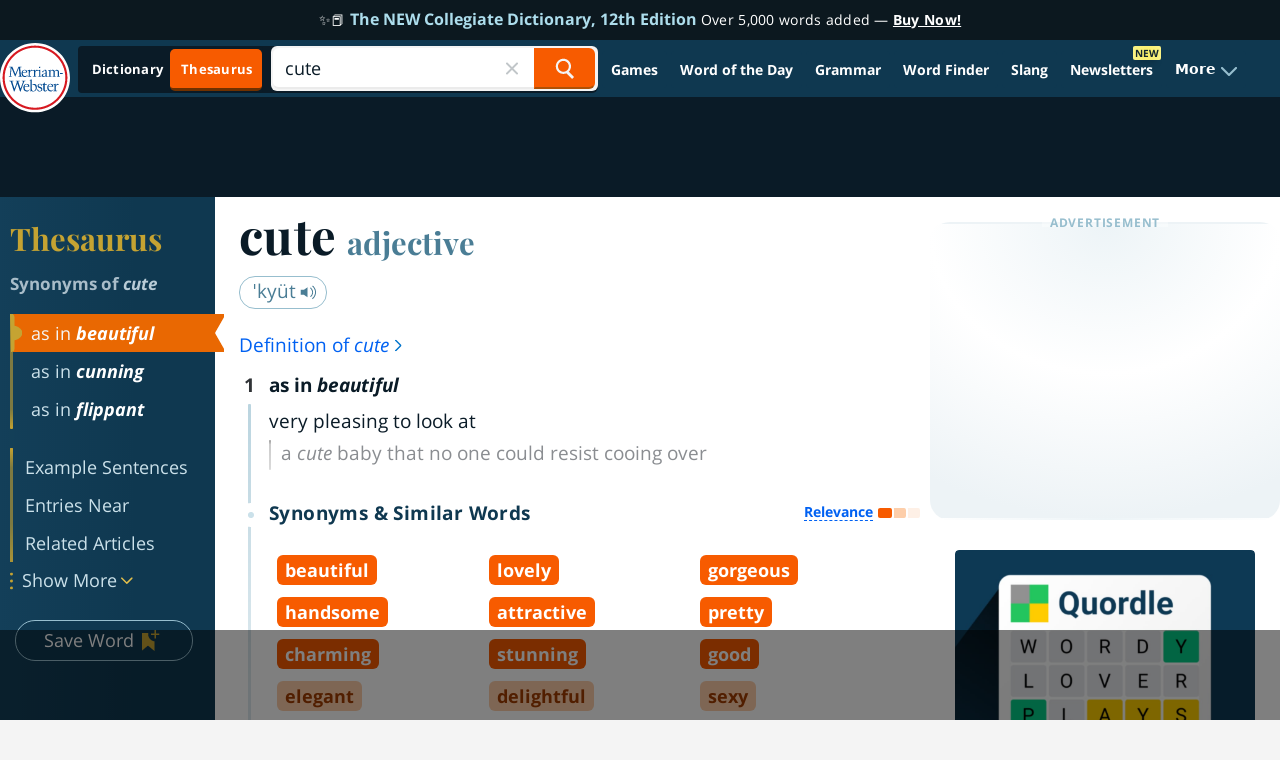

--- FILE ---
content_type: text/html; charset=utf-8
request_url: https://www.google.com/recaptcha/api2/aframe
body_size: 268
content:
<!DOCTYPE HTML><html><head><meta http-equiv="content-type" content="text/html; charset=UTF-8"></head><body><script nonce="HWJFP8n-LQE3ZXxcs2mPEw">/** Anti-fraud and anti-abuse applications only. See google.com/recaptcha */ try{var clients={'sodar':'https://pagead2.googlesyndication.com/pagead/sodar?'};window.addEventListener("message",function(a){try{if(a.source===window.parent){var b=JSON.parse(a.data);var c=clients[b['id']];if(c){var d=document.createElement('img');d.src=c+b['params']+'&rc='+(localStorage.getItem("rc::a")?sessionStorage.getItem("rc::b"):"");window.document.body.appendChild(d);sessionStorage.setItem("rc::e",parseInt(sessionStorage.getItem("rc::e")||0)+1);localStorage.setItem("rc::h",'1765257090146');}}}catch(b){}});window.parent.postMessage("_grecaptcha_ready", "*");}catch(b){}</script></body></html>

--- FILE ---
content_type: image/svg+xml
request_url: https://www.merriam-webster.com/dist-cross-dungarees/2025-12-05--21-50-13-sc56n/images/svg/social/x/x.svg
body_size: 408
content:
<svg width="24" height="24" viewBox="0 0 24 24" fill="none" xmlns="http://www.w3.org/2000/svg">
<g clip-path="url(#clip0_7081_27238)">
<path d="M13.5222 10.9238L19.4785 4H18.0671L12.8952 10.0118L8.76437 4H4L10.2466 13.0909L4 20.3516H5.41155L10.8732 14.0029L15.2356 20.3516H20L13.5218 10.9238H13.5222ZM11.5889 13.171L10.956 12.2658L5.92015 5.06259H8.0882L12.1522 10.8758L12.7851 11.7811L18.0677 19.3373H15.8997L11.5889 13.1714V13.171Z" fill="#030F17"/>
</g>
<defs>
<clipPath id="clip0_7081_27238">
<rect width="24" height="24" fill="white"/>
</clipPath>
</defs>
</svg>


--- FILE ---
content_type: text/plain; charset=UTF-8
request_url: https://at.teads.tv/fpc?analytics_tag_id=PUB_17002&tfpvi=&gdpr_consent=&gdpr_status=22&gdpr_reason=220&ccpa_consent=&sv=prebid-v1
body_size: 56
content:
NzE1NzE1ZDEtNTA0MC00NzEyLWJiYzAtYjAzZDkzMjZlMDFlIzgtNg==

--- FILE ---
content_type: text/plain
request_url: https://rtb.openx.net/openrtbb/prebidjs
body_size: -230
content:
{"id":"a781758c-e248-466d-9fb2-216a0e562259","nbr":0}

--- FILE ---
content_type: text/plain
request_url: https://rtb.openx.net/openrtbb/prebidjs
body_size: -230
content:
{"id":"f7a4ed50-6f48-41f9-9b0f-e9eba6b09487","nbr":0}

--- FILE ---
content_type: text/plain
request_url: https://rtb.openx.net/openrtbb/prebidjs
body_size: -230
content:
{"id":"0d13e664-c173-4fcf-9b6c-584566ed133f","nbr":0}

--- FILE ---
content_type: text/plain
request_url: https://rtb.openx.net/openrtbb/prebidjs
body_size: -230
content:
{"id":"153df130-64d7-49d5-8726-251962f9caa0","nbr":0}

--- FILE ---
content_type: text/plain
request_url: https://rtb.openx.net/openrtbb/prebidjs
body_size: -230
content:
{"id":"ca7b3902-101b-4b09-bfbd-0738a6b41f07","nbr":0}

--- FILE ---
content_type: text/plain
request_url: https://rtb.openx.net/openrtbb/prebidjs
body_size: -230
content:
{"id":"122d220f-45e8-444f-84e1-57a9d645fc57","nbr":0}

--- FILE ---
content_type: image/svg+xml
request_url: https://www.merriam-webster.com/dist-cross-dungarees/2025-12-05--21-50-13-sc56n/images/svg/audio-pron-redesign.svg
body_size: 544
content:
<svg width="15" height="13" viewBox="0 0 15 13" fill="none" xmlns="http://www.w3.org/2000/svg">
<path fill-rule="evenodd" clip-rule="evenodd" d="M13.513 6.34363C13.513 4.21463 12.623 2.33405 10.7864 0.687267L11.4026 0C13.406 1.79629 14.436 3.91633 14.436 6.34363C14.436 8.77387 13.3787 10.9297 11.3318 12.7981L10.7095 12.1163C12.6005 10.3902 13.513 8.4697 13.513 6.34363ZM10.8305 6.33811C10.8305 5.19038 10.2301 3.91597 8.89573 2.50719L9.5659 1.87241C10.9804 3.36579 11.7536 4.85692 11.7536 6.33811C11.7536 8.50095 10.6077 9.83479 9.56034 10.9028L8.90129 10.2565C9.91606 9.22174 10.8305 8.11681 10.8305 6.33811ZM0 8.6107V4.0387H3.23077L6.46154 1.75408V10.959L3.11169 8.6107H0Z" fill="#4A7D95"/>
</svg>


--- FILE ---
content_type: text/plain; charset=utf-8
request_url: https://ads.adthrive.com/http-api/cv2
body_size: 3028
content:
{"om":["0m1hhuu3","1011_74_17476757","10868755","11142692","11896988","12010080","12010084","12010088","124843_4","124844_5","1453468","1606221","1611092","17_24696313","200172","200184","200227","200232","200234","200235","200264","200270","200282","200288","200297","200302","200303","200306","200357","200370","200392","200394","200414","200418","200420","200422","200428","200430","202430_200_EAAYACogKjJcNfFnWX5BqnSNZjVxncrn4TFlG3jZB.Nz9up50.UyBEs0jLM_","202430_200_EAAYACogm2rla2j8tCqKMh1pUNB59ocq9MKD7b2204KQQboj6owyBP8v7oQ_","2132:43966086","2179:587293124477698368","2179:592526847609973673","21_04xgz5ts","21_0oihn984","21_11probkt","21_6603p185","21_774q4z1v","21_9kim0mli","21_a3s3aj9e","21_agm1hjzu","21_bs1qbh6s","21_ebb1q9ly","21_f3wbra85","21_hhfc874b","21_hs2qq8a1","21_iu6o39bp","21_nkoe9xcl","21_ou0u9u42","21_rtucq6zm","21_spwebdlx","21_uzdpdd1j","21_vk0i2v5k","21_w5yiv07u","21_xo1v323n","21_ygqci85x","21_ypsdlckx","21_zxfa43c3","2249:648232015","2249:694892325","2307:9qctobgv","2307:mehhq329","2307:ongv2os2","2307:rwm1qpag","2409_15064_70_85445175","2409_15064_70_85445179","2409_15064_70_85807351","2409_25495_176_CR52092956","2409_25495_176_CR52150651","2409_25495_176_CR52153848","2409_25495_176_CR52153849","2409_25495_176_CR52153850","2409_25495_176_CR52162012","2409_25495_176_CR52180474","2409_25495_176_CR52184577","2409_25495_176_CR52184648","2409_25495_176_CR52184649","2409_25495_176_CR52184715","25_4t751hhv","25_t272nr7c","2662_193860_T25938572","2662_193917_7560263","2662_193917_7560278","2662_193917_7560279","2676:85729650","2760:176_CR52092956","2760:176_CR52153849","2760:176_CR52153850","2760:176_CR52162017","2760:176_CR52162018","2760:176_CR52175341","28933536","29246398","29414696","29414765","2974:7560279","2a1u541w","308_123845_11","3490:CR52092919","3490:CR52092956","3490:CR52150651","3490:CR52153848","3490:CR52153849","3490:CR52153850","3490:CR52162012","3490:CR52162017","3490:CR52162018","3490:CR52175340","3490:CR52178314","3490:CR52178315","3490:CR52180473","3490:CR52180474","3490:CR52184715","352434_354_660e5fec0c47f653c6684fd5","354_468c04d921cb8fn","3646_185414_T25218954","3658_15638_T25820378","37690024","37945890","37945982","3858:12319886","3LMBEkP-wis","3_16_695808937","409_192565","409_192567","409_216326","409_216416","409_216492","409_216506","409_220149","409_220159","409_225980","409_225982","409_225983","409_226322","409_226332","409_226362","409_227223","409_228105","409_228115","409_228358","409_228363","409_231797","43919145","43919147","43919148","43919179","43919185","44629254","47141847","480949","481703827","485027845327","49065887","49175728","4ux5d3s0","4zs71mcy","513182805","51649909","521_425_200170","521_425_200360","523_354_660e5fec0c47f653c6684fd3","523_354_660e5fec0c47f653c6684fd5","523_354_68e8aebdfedcc02d38a33626","53v6aquw","540870","54234629","54234635","54779847","5504:200160","5504:200166","5504:200169","5504:200170","5504:200172","5504:200176","5504:200178","5504:200194","5504:200195","5504:200196","5504:200197","5504:200200","5504:200225","5504:200228","5504:200232","5504:200234","5504:200238","5504:200297","5504:200300","5504:200302","5504:200324","5504:200327","5504:200332","5504:200334","5504:200338","5504:200363","5504:200367","5504:200369","5504:200370","5504:200374","5504:200378","5504:200380","5504:200396","5504:200406","5504:200416","5504:200418","5504:200424","5504:200851","55354666","55712936","55784908","557_409_220149","557_409_220364","55804644","558_93_pz8lwofu","560_74_17476754","5670:7560247","5700:648470192","583462467157054111","583955608059003480","585148770643753882","58_587293124477698368","603485497","608454284","608862812","61210719","61228616","6126528761","6126573203","614105094","614105101","616743230","616743278","616978146","616978170","616978194","617081881","617083201","617083207","617083324","617083336","617083342","617083372","618428267","61916211","61916223","61916225","61916229","61932920","61932925","61932933","619643055","623068943","62309370","623260056","624614075","626973455","62puo4hd","643476627005","644014603","644014610","644014623","644014628","644014691","654681878","659216891404","659713728691","673375558002","674710136","674710137","676808423","680487838","680597458938","680_99480_614105094","680_99480_614105101","680_99480_614105104","680_99480_614105105","680_99480_614105109","681102625","684340670","688064625","691969797","696314600","696332890","6a61869b-745f-49d0-a6e7-02a42c918ed3","6m5l0dap","7301f8ab-125d-4df7-b53e-d60fdb830923","74243_74_17476756","7560247","7560262","7560279","782690968293","7829835","7852508","785326944429","785438361777","7928695","7955798","7964881","7969239","7972225","7997217","7bmnqlkr","7mfpfkn4","8003574","8003964","80072821","80072836","80072847","8007430","8010898","8029271","8029278","8031211","8031237","8047693","8047694","8051521","80528737","8077122","8078886","8082218","8083499","8083689","8083696","8083699","8085491","8085493","8085695","8085709","8341_242269_582698253300170129","8341_242269_583059173235313602","8341_242269_583462467157054111","8341_242269_587293124477698368","83447242","84105_751170823","84296124","85392872","85402300","85402401","85445175","85445183","85690531","85704578","85807307","85807320","86185023","86222319","874ab585-f2a7-4f7d-b3d0-3a6f5b82f8fd","9qlvhba8","agm1hjzu","cr-8itw2d8r87rgv2","cr-lg354l2uvergv2","de290b37-79dd-4d57-a722-0ca3c3e38c93","eafsifmp","f1xn0j2n","g92n4km8","iu6o39bp","ksnhgu4s","mdbtcqqm","o5l8h1ps","oz31jrd0","pogoe66i","rtucq6zm","rwm1qpag","sqmqxvaf","tdthmquc","udpg0zy8","x46b0a56","y0rce1ti","yi6qlg3p","7979132","7979135"],"pmp":[],"adomains":["1md.org","a4g.com","about.bugmd.com","acelauncher.com","adameve.com","adelion.com","adp3.net","advenuedsp.com","aibidauction.com","aibidsrv.com","akusoli.com","allofmpls.org","arkeero.net","ato.mx","avazutracking.net","avid-ad-server.com","avid-adserver.com","avidadserver.com","aztracking.net","bc-sys.com","bcc-ads.com","bidderrtb.com","bidscube.com","bizzclick.com","bkserving.com","bksn.se","brightmountainads.com","bucksense.io","bugmd.com","ca.iqos.com","capitaloneshopping.com","cdn.dsptr.com","clarifion.com","cotosen.com","cs.money","cwkuki.com","dallasnews.com","dcntr-ads.com","decenterads.com","derila-ergo.com","dhgate.com","dhs.gov","digitaladsystems.com","displate.com","doyour.bid","dspbox.io","envisionx.co","ezmob.com","fmlabsonline.com","g123.jp","g2trk.com","gadmobe.com","getbugmd.com","goodtoknowthis.com","gov.il","guard.io","hero-wars.com","holts.com","howto5.io","ice.gov","imprdom.com","justanswer.com","liverrenew.com","longhornsnuff.com","lovehoney.com","lowerjointpain.com","lymphsystemsupport.com","media-servers.net","medimops.de","miniretornaveis.com","mobuppsrtb.com","motionspots.com","mygrizzly.com","myiq.com","myrocky.ca","national-lottery.co.uk","nbliver360.com","ndc.ajillionmax.com","niutux.com","nordicspirit.co.uk","notify.nuviad.com","notify.oxonux.com","own-imp.vrtzads.com","paperela.com","parasiterelief.com","peta.org","pfm.ninja","pixel.metanetwork.mobi","pixel.valo.ai","plannedparenthood.org","plf1.net","plt7.com","pltfrm.click","printwithwave.co","privacymodeweb.com","rangeusa.com","readywind.com","reklambids.com","ri.psdwc.com","royalcaribbean.com","rtb-adeclipse.io","rtb-direct.com","rtb.adx1.com","rtb.kds.media","rtb.reklambid.com","rtb.reklamdsp.com","rtb.rklmstr.com","rtbadtrading.com","rtbsbengine.com","rtbtradein.com","saba.com.mx","securevid.co","servedby.revive-adserver.net","shift.com","smrt-view.com","swissklip.com","taboola.com","tel-aviv.gov.il","temu.com","theoceanac.com","track-bid.com","trackingintegral.com","trading-rtbg.com","trkbid.com","truthfinder.com","unoadsrv.com","usconcealedcarry.com","uuidksinc.net","vabilitytech.com","vashoot.com","vegogarden.com","viewtemplates.com","votervoice.net","vuse.com","waardex.com","wapstart.ru","wdc.go2trk.com","weareplannedparenthood.org","webtradingspot.com","xapads.com","xiaflex.com","yourchamilia.com"]}

--- FILE ---
content_type: image/svg+xml
request_url: https://www.merriam-webster.com/dist-cross-dungarees/2025-12-05--21-50-13-sc56n/images/svg/mdash-gold.svg
body_size: 319
content:
<?xml version="1.0" encoding="UTF-8"?>
<svg width="9" height="4" viewBox="0 0 9 4" fill="none" xmlns="http://www.w3.org/2000/svg">
    <rect y="1" width="9" height="2" rx="1" fill="url(#paint0_linear_3336_26632)"/>
    <defs>
        <linearGradient id="paint0_linear_3336_26632" x1="0" y1="2" x2="9" y2="2" gradientUnits="userSpaceOnUse">
            <stop stop-color="#C5A332"/>
            <stop offset="1" stop-color="#E4C04B"/>
        </linearGradient>
    </defs>
</svg>

--- FILE ---
content_type: text/plain
request_url: https://rtb.openx.net/openrtbb/prebidjs
body_size: -85
content:
{"id":"91014f9d-6b63-4499-b609-7cfb538f6f11","nbr":0}

--- FILE ---
content_type: text/plain
request_url: https://rtb.openx.net/openrtbb/prebidjs
body_size: -230
content:
{"id":"a8130caa-4e4e-4de3-8acd-61a0a2bbd5ee","nbr":0}